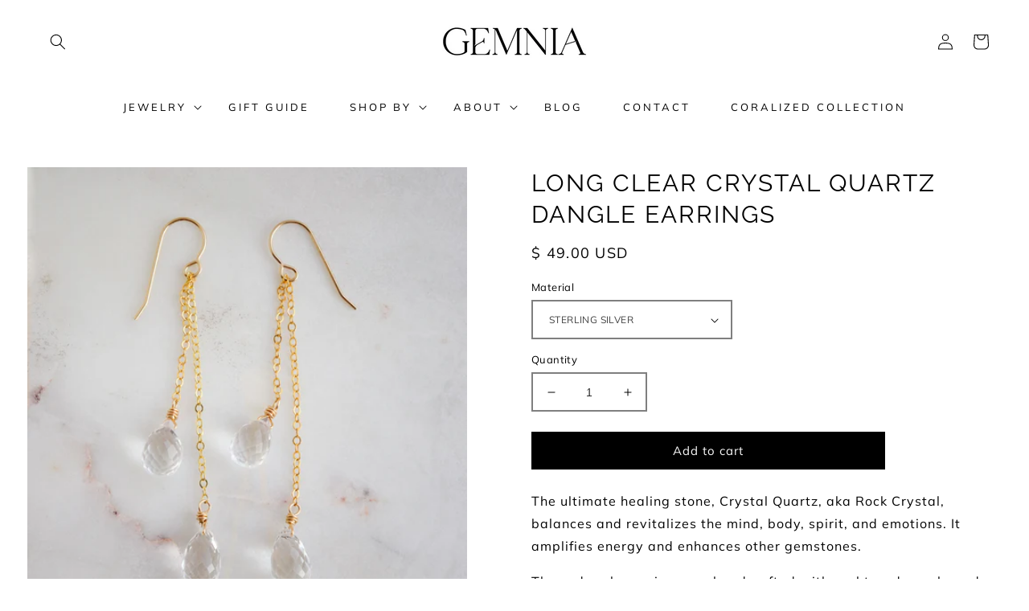

--- FILE ---
content_type: text/css
request_url: https://gemnia.com/cdn/shop/t/21/assets/component-deferred-media.css?v=105211437941697141201704908011
body_size: -215
content:
.deferred-media__poster{background-color:transparent;border:none;cursor:pointer;margin:0;padding:0;height:100%;width:100%;overflow:hidden}.media>.deferred-media__poster{display:flex;align-items:center;justify-content:center}.deferred-media__poster img{width:auto;max-width:100%;height:100%}.deferred-media{overflow:hidden}.deferred-media:not([loaded]) template{z-index:-1}.deferred-media[loaded]>.deferred-media__poster{display:none}.deferred-media__poster:focus-visible{outline:none;box-shadow:0 0 0 var(--media-border-width) rgba(var(--color-foreground),var(--media-border-opacity)),0 0 0 calc(var(--media-border-width) + .3rem) rgb(var(--color-background)),0 0 0 calc(var(--media-border-width) + .5rem) rgba(var(--color-foreground),.5);border-radius:calc(var(--media-radius) - var(--media-border-width))}.deferred-media__poster:focus{outline:none;box-shadow:0 0 0 var(--media-border-width) rgba(var(--color-foreground),var(--media-border-opacity)),0 0 0 calc(var(--media-border-width) + .3rem) rgb(var(--color-background)),0 0 0 calc(var(--media-border-width) + .5rem) rgba(var(--color-foreground),.5);border-radius:calc(var(--media-radius) - var(--media-border-width))}.deferred-media__poster:focus:not(:focus-visible){outline:0;box-shadow:none}.deferred-media__poster-button{background-color:rgb(var(--color-background));border:.1rem solid rgba(var(--color-foreground),.1);border-radius:50%;color:rgb(var(--color-foreground));display:flex;align-items:center;justify-content:center;height:6.2rem;width:6.2rem;position:absolute;left:50%;top:50%;transform:translate(-50%,-50%) scale(1);transition:transform var(--duration-short) ease,color var(--duration-short) ease;z-index:1}.deferred-media__poster-button:hover{transform:translate(-50%,-50%) scale(1.1)}.deferred-media__poster-button .icon{width:2rem;height:2rem}.deferred-media__poster-button .icon-play{margin-left:.2rem}
/*# sourceMappingURL=/cdn/shop/t/21/assets/component-deferred-media.css.map?v=105211437941697141201704908011 */
